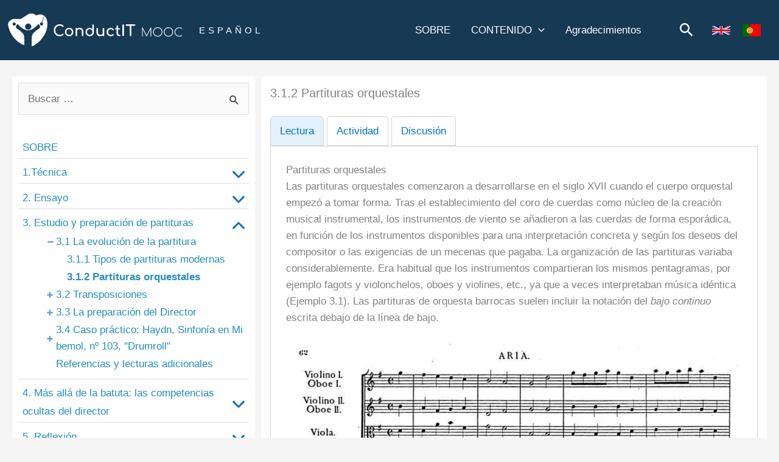

--- FILE ---
content_type: text/css
request_url: https://es-mooc.conductit.eu/wp-content/themes/astra-nettop/style.css?ver=1.0.0
body_size: 1074
content:
/**
Theme Name: Astra-NettOp
Author: Nettop
Author URI: https://www.uis.no/om-uis/organisasjonen/administrasjon/nettop-avdeling-for-utvikling-av-digitale-laeremidler/
Description: Astra child theme customised @ NettOp
Version: 2.0.0
License: GNU General Public License v2 or later
License URI: http://www.gnu.org/licenses/gpl-2.0.html
Text Domain: astra-nettop
Template: astra
*/




.fullHeight {
	margin-top: 49vh;
	text-align: center;
	height: 100vh;
}


.site-title a {
	
	font-family: "Nunito Sans", Arial, Helvetica, sans-serif;
	font-size: 15px;
    font-weight: 300;
    letter-spacing: 5px;
    text-transform: uppercase;
	margin: auto;
    height: 100%;
    display: flex;
}

.main-header-bar .ast-container {
	max-width:unset;
	padding: 0;
}

.ast-site-identity {
	padding: 0;
}



.ast-menu-toggle {
	width: 100%;
    text-align: right;
	margin-right: 2rem;
}


.sidebar-main {
	background: #fff;
	padding: 10px;
}

.nettop_compendium_title {
	margin-top:1rem;
	margin-bottom:1rem;
}

/* next/back buttons */
.nettop_navigation_buttons {
	/* margin:1rem; */
	height:20px;
	margin-bottom: 3.7rem;
	margin-top: 2rem;
}
/* END next/back buttons */

/* rollover color for top menu items */
/*
#primary-menu li:hover {
	background-color: #c23e00;
}*/
/* END rollover color for top menu items */

/* tabbed content titles */
.wp-block-ub-tabbed-content-tab-title {
	color: #0274be;
}
/* END tabbed content titles */


.ast-title-bar-wrap {
	background-color: unset;
	background-size: contain;
}

.nettop_header_image {
	width:100%;
	margin-top: 1rem;
}

.maxwidth {
	max-width: 1240px;
	margin: auto;
}


/* fixes for small screens */
/* !see the breakpoint set in functions.php! */
@media only screen 
and (max-width : 921px) {
/*
.main-navigation ul li a{
	color: #000 !important;
	margin-left: 2rem;
}
#primary-menu li:hover {
	background-color: #fff;
}
*/


}
/* END fixes for small screens */


/* useful grid creation - for example use for logo's - use the gutenburg column block and in the additional CSS classes add 'asGrid' */
/* !can use group or containers (containers=genesis block contriner - so it needs that plugin! */

/* as a grid - but no last line justification */
.asGrid {
	display: grid;
	row-gap: 15px;
	column-gap: 32px;
	grid-template-columns: repeat(auto-fit, 210px);
	justify-content: center;
}
.asGrid > .wp-block-column:not(:first-child) {
	margin-left: 0 !important;
}
.asGrid > .wp-block-column {
	text-align: center;
}
/* END as a grid - but no last line justification */

/* put items in a container and they will appear as if in a grid - last line JUSTIFIED */

/* this for gutenburg group */
.nettopGridContainer > .wp-block-group__inner-container {
	display: flex;
	flex-wrap: wrap;
	justify-content: center;
}

.nettopGridContainer > .wp-block-group__inner-container > .asGridChild {
	flex: var(--asGridChild,  0 0 calc(210px - 20px));
	padding: 20px;
	margin: 10px;
	text-align: center;	
}
/* END this for gutenburg group */


/* this for genesis container (needs genesis plugin) */
:root {
	/* define item width here! */
	--nettopGridElementWidth: 0 0 calc(210px - 20px);
	/* END define item width here! */
}

.nettopGridContainer > .gb-container-inside > .gb-container-content {
	display: flex;
	flex-wrap: wrap;
	justify-content: center;
}
.nettopGridContainer > .gb-container-inside > .gb-container-content > .nettopGridContainterChild {
	flex: var(--nettopGridElementWidth);
	padding: 20px;
	margin: 10px;
	text-align: center;	
}
/* END this for genesis container (needs genesis plugin) */

/* END - put items in a container and they will appear as if in a grid - last line JUSTIFIED */


/* END useful grid creation - for example use for logo's - use the gutenburg column block and in the additional CSS classes add 'asGrid' */

/* put items in a contrainer and they will appear as if in a grid (no justify on last line) */
.nettopGridContainterV2 > .gb-container-inside > .gb-container-content {
	display: grid;
	row-gap: 15px;
	column-gap: 32px;
	grid-template-columns: repeat(auto-fit, 210px);
	justify-content: center;
}
.nettopGridContainterV2 > .gb-container-inside > .gb-container-content > .nettopGridContainterChild:not(:first-child) {
	margin-left: 0 !important;
}
.nettopGridContainterV2 > .gb-container-inside > .gb-container-content > .nettopGridContainterChild {
	text-align: center;
}
/* END useful grid creation - for example use for logo's - use the gutenburg column block and in the additional CSS classes add 'asGrid' */


--- FILE ---
content_type: image/svg+xml
request_url: https://es-mooc.conductit.eu/wp-content/uploads/sites/43/2021/11/ConductITMooc_logo_hvit.svg
body_size: 3552
content:
<?xml version="1.0" encoding="utf-8"?>
<!-- Generator: Adobe Illustrator 24.1.3, SVG Export Plug-In . SVG Version: 6.00 Build 0)  -->
<svg version="1.1" id="Layer_1" xmlns="http://www.w3.org/2000/svg" xmlns:xlink="http://www.w3.org/1999/xlink" x="0px" y="0px"
	 viewBox="0 0 312.36 68" style="enable-background:new 0 0 312.36 68;" xml:space="preserve">
<style type="text/css">
	.st0{fill:#FFFFFF;}
</style>
<path class="st0" d="M69.25,15.13c-1.94-5.91-8.15-9.34-14.11-7.54c0,0-1.59,0.48-3.96,1.2c-3.7-3.75-9.69-4.52-14.26-1.52
	c-2.54,1.66-7.43,4.87-11.94,7.83c-5.4-0.17-9.89-0.3-9.89-0.3C8.87,14.61,2.33,19.64,3.44,25.76c2.67,14.79,13.54,29.8,27.66,34.45
	c0.14-2.21,0.07-13.65-0.27-15.63c-0.36-2.1-1.42-3.85-2.79-5.42c-2.62-2.99-5.84-5.27-9.05-7.56c-0.38-0.27-0.78-0.53-1.15-0.81
	c-1.02-0.77-1.35-1.96-0.87-3.14c0.38-0.92,0.78-1.83,1.2-2.72c0.55-1.17,1.37-1.28,2.3-0.37c1.38,1.35,2.72,2.75,4.18,4.02
	c2.43,2.11,5.1,3.83,8.12,5c3.54,1.37,6.98,1.19,10.42-0.32c2.93-1.28,5.52-3.07,7.86-5.23c1.18-1.09,2.29-2.26,3.42-3.41
	c0.98-1,1.79-0.87,2.37,0.41c0.36,0.79,0.7,1.58,1.05,2.38c0.63,1.45,0.26,2.61-0.99,3.55c-2.6,1.95-5.21,3.89-7.73,5.95
	c-1.9,1.55-3.53,3.41-4.44,5.73c-0.44,1.11-0.69,2.32-0.81,3.51c-0.12,1.24-0.11,11.71-0.08,15.86c1.03-0.09,2.04-0.37,3.02-0.91
	C62.62,52.4,74.94,32.44,69.25,15.13z M13.84,26.39c-1.49,0-2.72-1.25-2.7-2.73c0.03-1.48,1.25-2.69,2.7-2.69
	c1.51,0,2.71,1.21,2.71,2.72C16.55,25.2,15.35,26.39,13.84,26.39z M37.88,33.52c-2.9,0.03-5.39-2.4-5.41-5.29
	c-0.02-2.92,2.4-5.39,5.29-5.41c2.95-0.02,5.38,2.39,5.4,5.35C43.17,31.04,40.76,33.49,37.88,33.52z M60.65,26.29
	c-1.49,0-2.72-1.25-2.7-2.73c0.03-1.48,1.25-2.69,2.7-2.69c0.07,0,0.13,0.01,0.19,0.02c0.11-0.29,0.27-0.53,0.44-0.68l0.82,0.19
	c0.1,0.23,0.11,0.57,0.06,0.93c0.72,0.49,1.19,1.31,1.19,2.26C63.36,25.1,62.17,26.29,60.65,26.29z M62.32,20.05l-0.97-0.17
	l3.04-10.07c0.04-0.11,0.16-0.47,0.45-0.38C65.13,9.52,65,9.94,65,9.94L62.32,20.05z"/>
<g>
	<path class="st0" d="M86.49,43.48c-1.53-0.92-2.74-2.17-3.63-3.77c-0.88-1.59-1.33-3.35-1.33-5.28c0-1.91,0.44-3.65,1.33-5.24
		c0.88-1.59,2.09-2.84,3.63-3.77c1.53-0.93,3.23-1.39,5.08-1.39c1.32,0,2.46,0.17,3.42,0.52s1.94,0.92,2.92,1.72
		c0.21,0.16,0.35,0.32,0.42,0.48c0.07,0.17,0.1,0.36,0.1,0.58c0,0.35-0.13,0.63-0.38,0.86c-0.25,0.23-0.54,0.34-0.87,0.34
		s-0.63-0.11-0.91-0.34c-0.71-0.61-1.4-1.04-2.08-1.31c-0.68-0.27-1.55-0.4-2.63-0.4c-1.35,0-2.6,0.36-3.73,1.07
		c-1.14,0.71-2.04,1.68-2.7,2.9c-0.67,1.22-1,2.55-1,3.99c0,1.46,0.33,2.79,1,4s1.57,2.18,2.7,2.89s2.38,1.07,3.73,1.07
		c1.66,0,3.26-0.57,4.78-1.72c0.29-0.21,0.58-0.31,0.86-0.31c0.33,0,0.6,0.12,0.82,0.35s0.32,0.54,0.32,0.92
		c0,0.36-0.14,0.68-0.42,0.96c-1.87,1.51-4,2.26-6.37,2.26C89.72,44.86,88.02,44.4,86.49,43.48z"/>
	<path class="st0" d="M104.1,43.78c-1.09-0.62-1.94-1.47-2.55-2.56s-0.91-2.33-0.91-3.72c0-1.4,0.3-2.65,0.91-3.74
		c0.61-1.09,1.46-1.95,2.55-2.56c1.09-0.62,2.33-0.92,3.72-0.92c1.37,0,2.6,0.31,3.68,0.92s1.93,1.47,2.55,2.56
		c0.61,1.09,0.92,2.34,0.92,3.74c0,1.39-0.3,2.63-0.91,3.72s-1.45,1.95-2.53,2.56c-1.08,0.62-2.32,0.92-3.71,0.92
		C106.43,44.7,105.2,44.4,104.1,43.78z M110.2,41.74c0.7-0.42,1.25-0.99,1.64-1.73c0.39-0.74,0.58-1.57,0.58-2.51
		s-0.2-1.78-0.58-2.52c-0.39-0.75-0.94-1.33-1.64-1.74c-0.7-0.41-1.5-0.62-2.38-0.62s-1.68,0.21-2.38,0.62
		c-0.7,0.42-1.25,1-1.65,1.74c-0.4,0.75-0.6,1.59-0.6,2.52s0.2,1.77,0.6,2.51s0.95,1.31,1.65,1.73c0.7,0.42,1.49,0.62,2.38,0.62
		S109.5,42.16,110.2,41.74z"/>
	<path class="st0" d="M129.22,31.03c0.95,0.52,1.7,1.28,2.24,2.27c0.54,1,0.81,2.2,0.81,3.6v6.4c0,0.38-0.13,0.7-0.38,0.95
		s-0.57,0.38-0.95,0.38c-0.38,0-0.7-0.13-0.95-0.38s-0.38-0.57-0.38-0.95v-6.4c0-1.4-0.38-2.47-1.13-3.19s-1.75-1.08-3-1.08
		c-0.73,0-1.39,0.15-1.99,0.44s-1.07,0.69-1.4,1.2s-0.51,1.07-0.51,1.69v7.33c0,0.38-0.12,0.7-0.36,0.95s-0.56,0.38-0.96,0.38
		c-0.38,0-0.7-0.13-0.95-0.38s-0.38-0.57-0.38-0.95V31.7c0-0.4,0.13-0.72,0.38-0.96s0.57-0.36,0.95-0.36c0.4,0,0.72,0.12,0.96,0.36
		s0.36,0.56,0.36,0.96v0.29c0.55-0.55,1.21-0.98,1.98-1.29s1.58-0.46,2.44-0.46C127.19,30.25,128.27,30.51,129.22,31.03z"/>
	<path class="st0" d="M149.89,24.66c0.24,0.24,0.36,0.56,0.36,0.96v11.86c0,1.35-0.32,2.58-0.95,3.68s-1.49,1.97-2.57,2.6
		c-1.08,0.63-2.29,0.95-3.63,0.95c-1.33,0-2.55-0.32-3.65-0.95c-1.1-0.63-1.96-1.5-2.59-2.6s-0.94-2.33-0.94-3.68
		s0.29-2.58,0.87-3.68s1.38-1.96,2.39-2.59s2.15-0.94,3.39-0.94c1,0,1.94,0.21,2.81,0.62c0.87,0.42,1.6,1,2.21,1.74v-7.02
		c0-0.4,0.13-0.72,0.38-0.96s0.57-0.36,0.95-0.36C149.33,24.29,149.65,24.42,149.89,24.66z M145.46,41.73
		c0.7-0.42,1.25-1.01,1.65-1.75c0.4-0.75,0.6-1.58,0.6-2.5c0-0.92-0.2-1.75-0.6-2.48c-0.4-0.74-0.95-1.32-1.65-1.74
		c-0.7-0.42-1.49-0.64-2.35-0.64c-0.87,0-1.65,0.21-2.35,0.64c-0.7,0.43-1.26,1.01-1.66,1.74s-0.61,1.56-0.61,2.48
		c0,0.92,0.2,1.75,0.61,2.5s0.96,1.33,1.66,1.75s1.49,0.64,2.35,0.64C143.97,42.36,144.75,42.15,145.46,41.73z"/>
	<path class="st0" d="M167.62,30.72c0.24,0.24,0.36,0.56,0.36,0.96v11.6c0,0.38-0.12,0.7-0.36,0.95s-0.56,0.38-0.96,0.38
		c-0.38,0-0.7-0.13-0.95-0.38s-0.38-0.57-0.38-0.95v-0.29c-0.56,0.55-1.21,0.98-1.98,1.29c-0.76,0.3-1.58,0.46-2.44,0.46
		c-1.2,0-2.27-0.26-3.22-0.78s-1.7-1.28-2.24-2.27s-0.81-2.2-0.81-3.6v-6.4c0-0.38,0.13-0.7,0.38-0.95s0.57-0.38,0.95-0.38
		s0.7,0.13,0.95,0.38s0.38,0.57,0.38,0.95v6.4c0,1.4,0.38,2.47,1.13,3.19s1.75,1.08,3,1.08c0.73,0,1.39-0.15,1.99-0.44
		c0.6-0.29,1.07-0.69,1.4-1.2c0.34-0.5,0.51-1.07,0.51-1.69V31.7c0-0.4,0.13-0.72,0.38-0.96s0.57-0.36,0.95-0.36
		C167.06,30.35,167.38,30.47,167.62,30.72z"/>
	<path class="st0" d="M175.42,43.77c-1.09-0.62-1.95-1.49-2.56-2.59c-0.62-1.1-0.92-2.33-0.92-3.68c0-1.39,0.3-2.63,0.9-3.73
		c0.6-1.1,1.43-1.96,2.51-2.57c1.07-0.62,2.29-0.92,3.64-0.92c2.04,0,3.74,0.78,5.1,2.34c0.17,0.19,0.26,0.42,0.26,0.68
		c0,0.38-0.19,0.7-0.57,0.96c-0.17,0.12-0.37,0.18-0.6,0.18c-0.4,0-0.74-0.16-1.01-0.47c-0.43-0.47-0.91-0.81-1.42-1.03
		s-1.1-0.32-1.75-0.32c-1.33,0-2.42,0.45-3.25,1.34s-1.25,2.08-1.25,3.55c0,0.94,0.19,1.77,0.58,2.51c0.39,0.74,0.94,1.31,1.64,1.73
		s1.5,0.62,2.41,0.62c1.18,0,2.13-0.3,2.86-0.91c0.33-0.24,0.65-0.36,0.96-0.36c0.24,0,0.47,0.08,0.68,0.23
		c0.33,0.28,0.49,0.59,0.49,0.94c0,0.26-0.1,0.49-0.31,0.7c-1.25,1.16-2.81,1.74-4.68,1.74C177.74,44.7,176.51,44.39,175.42,43.77z"
		/>
	<path class="st0" d="M195.14,42.36c0.22,0.24,0.33,0.55,0.33,0.94s-0.14,0.69-0.43,0.94s-0.65,0.36-1.1,0.36h-0.47
		c-0.85,0-1.63-0.22-2.33-0.66s-1.25-1.04-1.65-1.81c-0.4-0.76-0.6-1.62-0.6-2.57v-6.42h-1.2c-0.36,0-0.66-0.1-0.88-0.31
		c-0.23-0.21-0.34-0.47-0.34-0.78c0-0.35,0.11-0.62,0.34-0.83s0.52-0.31,0.88-0.31h1.2v-3.74c0-0.38,0.12-0.69,0.36-0.94
		s0.55-0.36,0.94-0.36s0.69,0.12,0.94,0.36s0.36,0.55,0.36,0.94v3.74h2.21c0.36,0,0.66,0.1,0.88,0.31s0.34,0.49,0.34,0.83
		c0,0.31-0.11,0.57-0.34,0.78s-0.52,0.31-0.88,0.31h-2.21v6.42c0,0.69,0.19,1.27,0.57,1.74s0.85,0.7,1.4,0.7h0.88
		C194.66,42,194.93,42.12,195.14,42.36z"/>
	<path class="st0" d="M199.37,44.21c-0.26-0.26-0.39-0.58-0.39-0.96v-17.6c0-0.4,0.13-0.72,0.39-0.98c0.26-0.25,0.58-0.38,0.96-0.38
		c0.4,0,0.72,0.13,0.97,0.38s0.38,0.58,0.38,0.98v17.6c0,0.38-0.13,0.7-0.38,0.96s-0.58,0.39-0.97,0.39
		C199.95,44.6,199.63,44.47,199.37,44.21z"/>
	<path class="st0" d="M220.73,24.65c0.23,0.23,0.35,0.53,0.35,0.9c0,0.36-0.12,0.66-0.35,0.9c-0.23,0.23-0.53,0.35-0.9,0.35h-5.59
		v16.46c0,0.38-0.13,0.7-0.39,0.96s-0.58,0.39-0.96,0.39s-0.7-0.13-0.96-0.39c-0.26-0.26-0.39-0.58-0.39-0.96V26.79h-5.62
		c-0.36,0-0.66-0.12-0.9-0.35c-0.23-0.23-0.35-0.53-0.35-0.9c0-0.36,0.12-0.66,0.35-0.9c0.23-0.23,0.53-0.35,0.9-0.35h13.91
		C220.19,24.29,220.49,24.41,220.73,24.65z"/>
</g>
<g>
	<path class="st0" d="M248.06,29.73c0.11,0.11,0.16,0.26,0.16,0.43v14.42c0,0.17-0.05,0.32-0.16,0.43s-0.25,0.17-0.42,0.17
		c-0.17,0-0.32-0.06-0.44-0.17c-0.12-0.11-0.18-0.26-0.18-0.43V32.32l-6.08,12.38c-0.09,0.19-0.27,0.28-0.52,0.28
		c-0.24,0-0.43-0.13-0.56-0.38l-6.06-12.1v12.08c0,0.17-0.06,0.32-0.17,0.43s-0.26,0.17-0.43,0.17c-0.17,0-0.32-0.06-0.43-0.17
		s-0.17-0.26-0.17-0.43V30.16c0-0.17,0.06-0.32,0.17-0.43c0.11-0.11,0.26-0.17,0.43-0.17c0.27,0,0.45,0.1,0.54,0.3l6.72,13.28
		l6.64-13.28c0.12-0.2,0.3-0.3,0.54-0.3C247.82,29.56,247.96,29.62,248.06,29.73z"/>
	<path class="st0" d="M255.35,44.33c-1.22-0.7-2.18-1.66-2.88-2.88c-0.7-1.22-1.05-2.58-1.05-4.09c0-1.49,0.35-2.85,1.05-4.07
		c0.7-1.22,1.66-2.18,2.88-2.88s2.58-1.05,4.09-1.05c1.49,0,2.85,0.35,4.07,1.05s2.18,1.66,2.88,2.88c0.7,1.22,1.05,2.58,1.05,4.07
		c0,1.51-0.35,2.87-1.05,4.09c-0.7,1.22-1.66,2.18-2.88,2.88c-1.22,0.7-2.58,1.05-4.07,1.05C257.94,45.38,256.57,45.03,255.35,44.33
		z M262.9,43.29c1.04-0.59,1.86-1.41,2.45-2.45c0.59-1.04,0.89-2.2,0.89-3.48c0-1.27-0.3-2.42-0.89-3.46
		c-0.59-1.04-1.41-1.86-2.45-2.45s-2.19-0.89-3.46-0.89c-1.28,0-2.44,0.3-3.48,0.89s-1.86,1.41-2.45,2.45
		c-0.59,1.04-0.89,2.19-0.89,3.46c0,1.28,0.3,2.44,0.89,3.48c0.59,1.04,1.41,1.86,2.45,2.45c1.04,0.59,2.2,0.89,3.48,0.89
		C260.71,44.18,261.86,43.88,262.9,43.29z"/>
	<path class="st0" d="M273.77,44.33c-1.22-0.7-2.18-1.66-2.88-2.88c-0.7-1.22-1.05-2.58-1.05-4.09c0-1.49,0.35-2.85,1.05-4.07
		c0.7-1.22,1.66-2.18,2.88-2.88s2.58-1.05,4.09-1.05c1.49,0,2.85,0.35,4.07,1.05s2.18,1.66,2.88,2.88c0.7,1.22,1.05,2.58,1.05,4.07
		c0,1.51-0.35,2.87-1.05,4.09c-0.7,1.22-1.66,2.18-2.88,2.88c-1.22,0.7-2.58,1.05-4.07,1.05C276.36,45.38,274.99,45.03,273.77,44.33
		z M281.32,43.29c1.04-0.59,1.86-1.41,2.45-2.45c0.59-1.04,0.89-2.2,0.89-3.48c0-1.27-0.3-2.42-0.89-3.46
		c-0.59-1.04-1.41-1.86-2.45-2.45s-2.19-0.89-3.46-0.89c-1.28,0-2.44,0.3-3.48,0.89s-1.86,1.41-2.45,2.45
		c-0.59,1.04-0.89,2.19-0.89,3.46c0,1.28,0.3,2.44,0.89,3.48c0.59,1.04,1.41,1.86,2.45,2.45c1.04,0.59,2.2,0.89,3.48,0.89
		C279.13,44.18,280.28,43.88,281.32,43.29z"/>
	<path class="st0" d="M292.18,44.29c-1.2-0.73-2.15-1.71-2.86-2.94s-1.06-2.56-1.06-3.99s0.35-2.75,1.05-3.98s1.65-2.2,2.84-2.93
		c1.19-0.73,2.5-1.09,3.93-1.09c1.87,0,3.51,0.59,4.94,1.78c0.12,0.09,0.18,0.23,0.18,0.4c0,0.16-0.05,0.3-0.16,0.43
		c-0.11,0.13-0.25,0.19-0.44,0.19c-0.15,0-0.31-0.08-0.5-0.24c-1.01-0.91-2.35-1.36-4.02-1.36c-1.17,0-2.27,0.31-3.29,0.94
		c-1.02,0.63-1.83,1.46-2.43,2.51c-0.6,1.05-0.9,2.16-0.9,3.35c0,1.23,0.3,2.36,0.89,3.41c0.59,1.05,1.4,1.88,2.42,2.49
		c1.02,0.61,2.12,0.92,3.31,0.92c1.57,0,2.95-0.49,4.14-1.46c0.09-0.07,0.19-0.1,0.3-0.1c0.16,0,0.3,0.06,0.43,0.18
		s0.19,0.27,0.19,0.44c0,0.17-0.05,0.31-0.14,0.42c-1.15,1.15-2.79,1.72-4.92,1.72C294.68,45.38,293.38,45.02,292.18,44.29z"/>
</g>
</svg>


--- FILE ---
content_type: image/svg+xml
request_url: https://es-mooc.conductit.eu/wp-content/uploads/sites/43/2021/11/ConductITMooc_logo_hvit_MOBILE.svg
body_size: 545
content:
<?xml version="1.0" encoding="utf-8"?>
<!-- Generator: Adobe Illustrator 24.1.3, SVG Export Plug-In . SVG Version: 6.00 Build 0)  -->
<svg version="1.1" id="Layer_1" xmlns="http://www.w3.org/2000/svg" xmlns:xlink="http://www.w3.org/1999/xlink" x="0px" y="0px"
	 viewBox="0 0 70.7 68" style="enable-background:new 0 0 70.7 68;" xml:space="preserve">
<style type="text/css">
	.st0{fill:#FFFFFF;}
</style>
<path class="st0" d="M68.3,15.1c-1.9-5.9-8.2-9.3-14.1-7.5c0,0-1.6,0.5-4,1.2C46.5,5,40.5,4.3,35.9,7.3c-2.5,1.7-7.4,4.9-11.9,7.8
	c-5.4-0.2-9.9-0.3-9.9-0.3c-6.2-0.2-12.8,4.8-11.6,11C5.1,40.6,16,55.6,30.1,60.2c0.1-2.2,0.1-13.7-0.3-15.6
	c-0.4-2.1-1.4-3.8-2.8-5.4c-2.6-3-5.8-5.3-9-7.6c-0.4-0.3-0.8-0.5-1.1-0.8c-1-0.8-1.4-2-0.9-3.1c0.4-0.9,0.8-1.8,1.2-2.7
	c0.5-1.2,1.4-1.3,2.3-0.4c1.4,1.4,2.7,2.8,4.2,4c2.4,2.1,5.1,3.8,8.1,5c3.5,1.4,7,1.2,10.4-0.3c2.9-1.3,5.5-3.1,7.9-5.2
	c1.2-1.1,2.3-2.3,3.4-3.4c1-1,1.8-0.9,2.4,0.4c0.4,0.8,0.7,1.6,1,2.4c0.6,1.5,0.3,2.6-1,3.5c-2.6,2-5.2,3.9-7.7,6
	c-1.9,1.5-3.5,3.4-4.4,5.7c-0.4,1.1-0.7,2.3-0.8,3.5c-0.1,1.2-0.1,11.7-0.1,15.9c1-0.1,2-0.4,3-0.9C61.6,52.4,73.9,32.4,68.3,15.1z
	 M12.8,26.4c-1.5,0-2.7-1.3-2.7-2.7c0-1.5,1.3-2.7,2.7-2.7c1.5,0,2.7,1.2,2.7,2.7C15.5,25.2,14.4,26.4,12.8,26.4z M36.9,33.5
	c-2.9,0-5.4-2.4-5.4-5.3c0-2.9,2.4-5.4,5.3-5.4c3,0,5.4,2.4,5.4,5.4C42.2,31,39.8,33.5,36.9,33.5z M59.7,26.3
	c-1.5,0-2.7-1.3-2.7-2.7c0-1.5,1.3-2.7,2.7-2.7c0.1,0,0.1,0,0.2,0c0.1-0.3,0.3-0.5,0.4-0.7l0.8,0.2c0.1,0.2,0.1,0.6,0.1,0.9
	c0.7,0.5,1.2,1.3,1.2,2.3C62.4,25.1,61.2,26.3,59.7,26.3z M61.3,20.1l-1-0.2l3-10.1c0-0.1,0.2-0.5,0.4-0.4C64.1,9.5,64,9.9,64,9.9
	L61.3,20.1z"/>
</svg>


--- FILE ---
content_type: image/svg+xml
request_url: https://es-mooc.conductit.eu/wp-content/plugins/NettOp-plugin/imgs/icons/Plus_font_awesome.svg
body_size: 485
content:
<?xml version="1.0" encoding="UTF-8" standalone="no"?>
<svg
   xmlns:dc="http://purl.org/dc/elements/1.1/"
   xmlns:cc="http://creativecommons.org/ns#"
   xmlns:rdf="http://www.w3.org/1999/02/22-rdf-syntax-ns#"
   xmlns:svg="http://www.w3.org/2000/svg"
   xmlns="http://www.w3.org/2000/svg"
   xmlns:sodipodi="http://sodipodi.sourceforge.net/DTD/sodipodi-0.dtd"
   xmlns:inkscape="http://www.inkscape.org/namespaces/inkscape"
   viewBox="0 -256 1792 1792"
   id="svg3013"
   version="1.1"
   inkscape:version="0.48.3.1 r9886"
   width="100%"
   height="100%"
   sodipodi:docname="plus_font_awesome.svg">
  <metadata
     id="metadata3023">
    <rdf:RDF>
      <cc:Work
         rdf:about="">
        <dc:format>image/svg+xml</dc:format>
        <dc:type
           rdf:resource="http://purl.org/dc/dcmitype/StillImage" />
      </cc:Work>
    </rdf:RDF>
  </metadata>
  <defs
     id="defs3021" />
  <sodipodi:namedview
     pagecolor="#ffffff"
     bordercolor="#666666"
     borderopacity="1"
     objecttolerance="10"
     gridtolerance="10"
     guidetolerance="10"
     inkscape:pageopacity="0"
     inkscape:pageshadow="2"
     inkscape:window-width="640"
     inkscape:window-height="480"
     id="namedview3019"
     showgrid="false"
     inkscape:zoom="0.13169643"
     inkscape:cx="896"
     inkscape:cy="896"
     inkscape:window-x="0"
     inkscape:window-y="25"
     inkscape:window-maximized="0"
     inkscape:current-layer="svg3013" />
  <g
     transform="matrix(1,0,0,-1,205.01695,1368.9492)"
     id="g3015">
    <path
       d="M 1408,800 V 608 q 0,-40 -28,-68 -28,-28 -68,-28 H 896 V 96 Q 896,56 868,28 840,0 800,0 H 608 Q 568,0 540,28 512,56 512,96 V 512 H 96 Q 56,512 28,540 0,568 0,608 v 192 q 0,40 28,68 28,28 68,28 h 416 v 416 q 0,40 28,68 28,28 68,28 h 192 q 40,0 68,-28 28,-28 28,-68 V 896 h 416 q 40,0 68,-28 28,-28 28,-68 z"
       id="path3017"
       inkscape:connector-curvature="0"
       style="fill:#0170B9" />
  </g>
</svg>


--- FILE ---
content_type: image/svg+xml
request_url: https://es-mooc.conductit.eu/wp-content/themes/astra-nettop/imgs/Blue_navi_button_PREVIOUS-01.svg
body_size: 38
content:
<?xml version="1.0" encoding="utf-8"?>
<!-- Generator: Adobe Illustrator 23.0.2, SVG Export Plug-In . SVG Version: 6.00 Build 0)  -->
<svg version="1.1" id="Layer_1" xmlns="http://www.w3.org/2000/svg" xmlns:xlink="http://www.w3.org/1999/xlink" x="0px" y="0px"
	 viewBox="0 0 50 50" style="enable-background:new 0 0 50 50;" xml:space="preserve">
<style type="text/css">
	.st0{fill:#1A80B6;}
	.st1{fill:none;stroke:#FFFFFF;stroke-width:3;stroke-linecap:round;stroke-linejoin:round;stroke-miterlimit:10;}
</style>
<circle class="st0" cx="25" cy="25" r="25"/>
<polyline class="st1" points="30.5,35 15.2,25 30.5,15 "/>
</svg>


--- FILE ---
content_type: image/svg+xml
request_url: https://es-mooc.conductit.eu/wp-content/uploads/sites/43/2021/11/UiStavanger_centeredHVIT-01.svg
body_size: 2572
content:
<?xml version="1.0" encoding="utf-8"?>
<!-- Generator: Adobe Illustrator 24.1.3, SVG Export Plug-In . SVG Version: 6.00 Build 0)  -->
<svg version="1.1" id="layer" xmlns="http://www.w3.org/2000/svg" xmlns:xlink="http://www.w3.org/1999/xlink" x="0px" y="0px"
	 viewBox="0 0 1500 524" style="enable-background:new 0 0 1500 524;" xml:space="preserve">
<style type="text/css">
	.st0{fill:#FFFFFF;}
</style>
<g>
	<path class="st0" d="M362.48,501.07c1.82-4.55,14.57-38.25,18.21-86.52c0,0,0-8.2,0-14.57c-0.91-9.11-0.91-22.77-8.2-38.25
		c-10.02-23.68-29.14-42.81-65.57-72.86l-29.14-23.68c-67.4-55.56-82.88-94.72-82.88-138.43C195.81,58.45,246.81,12,327.87,12
		c24.59,0,43.72,2.73,59.2,6.38c11.84,2.73,17.3,3.64,22.77,3.64c5.46,0,6.38,0.91,6.38,4.55c0,2.73-2.73,23.68-2.73,67.4
		c0,10.02-0.91,14.57-4.55,14.57s-4.55-3.64-5.46-8.2c-0.91-7.29-4.55-24.59-8.2-31.88s-20.95-33.7-80.15-33.7
		c-43.72,0-78.32,27.32-78.32,73.77c0,36.43,16.39,59.2,78.32,107.47l18.21,13.66c75.59,59.2,92.9,99.27,92.9,150.27
		C426.23,406.35,407.1,470.11,362.48,501.07C363.39,501.07,362.48,501.07,362.48,501.07"/>
	<path class="st0" d="M225.87,494.7L225.87,494.7c-9.11,11.84-36.43,17.3-52.82,17.3c-13.66,0-38.25-0.91-57.38-17.3
		c-12.75-11.84-22.77-30.97-22.77-68.31v-37.34c0-39.16,0-46.45-0.91-54.64c-0.91-9.11-2.73-12.75-10.93-14.57
		c-1.82-0.91-6.38-0.91-10.02-0.91c-2.73,0-4.55-0.91-4.55-2.73s1.82-2.73,5.46-2.73c13.66,0,30.05,0.91,37.34,0.91
		c6.38,0,22.77-0.91,31.88-0.91c3.64,0,5.46,0.91,5.46,2.73s-1.82,2.73-4.55,2.73s-4.55,0-7.29,0.91
		c-7.29,0.91-9.11,5.46-9.11,14.57c-0.91,8.2-0.91,15.48-0.91,54.64v36.43c0,37.34,7.29,52.82,20.04,62.84
		c10.93,9.11,20.04,10.93,28.23,12.75C190.35,504.71,214.94,503.8,225.87,494.7L225.87,494.7"/>
	<path class="st0" d="M221.31,376.3c0-32.79,0-38.25,0-45.54c0-7.29-2.73-10.93-7.29-11.84c-2.73-0.91-5.46-0.91-7.29-0.91
		s-3.64,0-3.64-1.82c0-0.91,1.82-1.82,5.46-1.82c8.2,0,21.86,0.91,27.32,0.91c5.46,0,18.21-0.91,26.41-0.91c2.73,0,4.55,0,4.55,1.82
		s-0.91,1.82-3.64,1.82c-1.82,0-3.64,0-6.38,0.91c-5.46,0.91-7.29,4.55-8.2,11.84c0,6.38,0,12.75,0,45.54v37.34
		c0,20.95,0,26.41,0.91,35.52c0.91,5.46,1.82,10.02,8.2,10.02c2.73,0,7.29,0.91,10.93,0.91c2.73,0,3.64,0.91,3.64,1.82
		c0,1.82-1.82,1.82-3.64,1.82c-13.66,0-27.32-0.91-32.79-0.91c-4.55,0-18.21,0.91-26.41,0.91c-2.73,0-4.55-0.91-4.55-1.82
		c0-0.91,0.91-1.82,3.64-1.82c3.64,0,5.46,0,7.29-0.91c4.55-0.91,5.46-4.55,6.38-10.93c0.91-9.11,0.91-14.57,0.91-35.52V376.3"/>
	<g>
		<path class="st0" d="M612.93,208.72c0,10.02-0.91,20.04-7.29,28.23c-7.29,9.11-17.3,11.84-28.23,11.84
			c-10.02,0-20.95-1.82-28.23-10.02c-7.29-8.2-8.2-19.13-8.2-30.05v-66.48h12.75v66.48c0,6.38,0,14.57,3.64,20.04
			c4.55,6.38,12.75,8.2,20.04,8.2c6.38,0,14.57-1.82,19.13-7.29c4.55-6.38,4.55-13.66,4.55-20.95v-66.48h10.93v66.48H612.93z"/>
		<path class="st0" d="M653.01,184.13L653.01,184.13c4.55-10.02,13.66-16.39,24.59-16.39c9.11,0,17.3,3.64,21.86,11.84
			c3.64,6.38,3.64,17.3,3.64,24.59v42.81h-11.84v-47.36c0-4.55,0-10.02-1.82-14.57c-2.73-4.55-8.2-7.29-13.66-7.29
			c-6.38,0-11.84,2.73-16.39,8.2c-5.46,6.38-6.38,12.75-6.38,20.95v40.07h-11.84v-77.41h10.93v14.57H653.01z"/>
		<path class="st0" d="M730.42,169.56h11.84v77.41h-11.84V169.56z M730.42,143.15h12.75v13.66h-12.75V143.15z"/>
		<polygon class="st0" points="800.55,246.97 787.8,246.97 760.47,170.47 774.13,170.47 795.08,233.31 816.94,170.47 826.96,170.47 
					"/>
		<path class="st0" d="M894.35,200.52c0-12.75-7.29-23.68-20.95-23.68c-12.75,0-20.95,11.84-21.86,23.68H894.35z M907.1,226.03
			c-4.55,14.57-18.21,22.77-32.79,22.77c-23.68,0-35.52-18.21-35.52-40.07c0-20.95,12.75-40.98,35.52-40.98
			c23.68,0,34.61,20.04,33.7,41.89h-56.47c0,6.38,0,11.84,3.64,17.3c3.64,7.29,11.84,11.84,20.04,11.84
			c10.02,0,17.3-5.46,20.95-14.57L907.1,226.03z"/>
		<path class="st0" d="M941.71,169.56v18.21l0,0c3.64-10.93,10.02-20.04,22.77-20.04h4.55v11.84h-2.73
			c-9.11,0-15.48,4.55-20.04,11.84c-3.64,5.46-3.64,10.93-3.64,16.39v39.16h-11.84v-77.41
			C930.78,169.56,941.71,169.56,941.71,169.56z"/>
		<path class="st0" d="M994.54,224.2c1.82,10.93,13.66,14.57,23.68,14.57c8.2,0,19.13-2.73,19.13-12.75c0-8.2-8.2-10.93-15.48-11.84
			l-12.75-1.82c-11.84-2.73-22.77-8.2-22.77-21.86c0-16.39,14.57-22.77,29.14-22.77c13.66,0,26.41,5.46,30.97,19.13l-10.93,1.82
			c-2.73-8.2-10.93-11.84-20.04-11.84c-7.29,0-16.39,2.73-16.39,10.93c0,8.2,7.29,10.02,13.66,10.93l10.93,1.82
			c5.46,0.91,11.84,1.82,16.39,5.46c6.38,4.55,9.11,10.93,9.11,17.3c0,17.3-17.3,23.68-31.88,23.68c-15.48,0-30.05-6.38-33.7-21.86
			L994.54,224.2z"/>
		<path class="st0" d="M1073.77,169.56h11.84v77.41h-11.84V169.56z M1072.86,143.15h12.75v13.66h-12.75V143.15z"/>
		<path class="st0" d="M1150.27,247.88l-11.84,0.91c-17.3,0-21.86-10.02-21.86-25.5v-44.63h-13.66v-9.11h13.66v-19.13l11.84-0.91
			v20.04h17.3v9.11h-17.3v46.45c0,9.11,2.73,13.66,12.75,13.66l9.11-0.91V247.88z"/>
		<path class="st0" d="M1218.58,200.52c0-12.75-7.29-23.68-20.95-23.68c-12.75,0-20.95,11.84-21.86,23.68H1218.58z M1231.33,226.03
			c-4.55,14.57-18.21,22.77-32.79,22.77c-23.68,0-35.52-18.21-35.52-40.07c0-20.95,12.75-40.98,35.52-40.98
			c23.68,0,34.61,20.04,33.7,41.89h-56.47c0,6.38,0,11.84,3.64,17.3c3.64,7.29,11.84,11.84,20.04,11.84
			c10.02,0,17.3-5.46,20.95-14.57L1231.33,226.03z"/>
		<path class="st0" d="M1292.35,247.88l-11.84,0.91c-17.3,0-21.86-10.02-21.86-25.5v-44.63h-13.66v-9.11h13.66v-19.13l11.84-0.91
			v20.04h17.3v9.11h-17.3v46.45c0,9.11,2.73,13.66,12.75,13.66l9.11-0.91V247.88z"/>
		<path class="st0" d="M1360.66,200.52c0-12.75-7.29-23.68-20.95-23.68c-12.75,0-20.95,11.84-21.86,23.68H1360.66z M1372.5,226.03
			c-4.55,14.57-18.21,22.77-32.79,22.77c-23.68,0-35.52-18.21-35.52-40.07c0-20.95,12.75-40.98,35.52-40.98
			c23.68,0,34.61,20.04,33.7,41.89h-56.47c0,6.38,0,11.84,3.64,17.3c3.64,7.29,11.84,11.84,20.04,11.84
			c10.02,0,17.3-5.46,20.95-14.57L1372.5,226.03z"/>
		<path class="st0" d="M1433.52,247.88l-11.84,0.91c-17.3,0-21.86-10.02-21.86-25.5v-44.63h-13.66v-9.11h13.66v-19.13l11.84-0.91
			v20.04h17.3v9.11h-17.3v46.45c0,9.11,2.73,13.66,12.75,13.66l9.11-0.91V247.88z"/>
	</g>
	<path class="st0" d="M549.18,405.44h11.84v-77.41h-11.84V405.44z M548.27,314.37h12.75v-13.66h-12.75V314.37z"/>
	<g>
		<path class="st0" d="M625.68,374.48c4.55,14.57,16.39,20.95,30.97,20.95c6.38,0,13.66-0.91,19.13-5.46
			c3.64-2.73,6.38-8.2,6.38-13.66c0-10.93-9.11-14.57-18.21-17.3l-17.3-4.55c-7.29-1.82-13.66-3.64-19.13-8.2
			c-5.46-4.55-8.2-11.84-8.2-19.13c0-20.04,17.3-29.14,35.52-29.14c17.3,0,31.88,9.11,37.34,25.5l-11.84,3.64
			c-1.82-11.84-14.57-18.21-25.5-18.21c-10.02,0-22.77,5.46-22.77,16.39c0,11.84,9.11,14.57,19.13,16.39l15.48,3.64
			c7.29,1.82,13.66,3.64,19.13,8.2c6.38,5.46,10.02,12.75,10.02,20.95c0,9.11-4.55,18.21-11.84,23.68s-18.21,7.29-27.32,7.29
			c-20.95,0-35.52-9.11-41.89-30.05L625.68,374.48z"/>
		<path class="st0" d="M755.01,406.35l-11.84,0.91c-17.3,0-21.86-10.02-21.86-25.5v-44.63h-13.66v-9.11h13.66V308.9l11.84-0.91
			v20.04h17.3v9.11h-17.3v46.45c0,9.11,2.73,13.66,12.75,13.66l9.11-0.91V406.35z"/>
		<path class="st0" d="M820.58,366.28h-10.02c-11.84,0-30.97,1.82-30.97,17.3c0,10.02,8.2,13.66,16.39,13.66
			c14.57,0,24.59-12.75,24.59-26.41V366.28z M820.58,358.08v-3.64c0-13.66-6.38-19.13-20.04-19.13c-10.02,0-19.13,2.73-20.95,13.66
			l-10.93-1.82c1.82-16.39,19.13-20.95,33.7-20.95c8.2,0,18.21,0.91,23.68,7.29c6.38,7.29,6.38,16.39,6.38,25.5v30.05
			c0,5.46,0,10.93,1.82,16.39H822.4l-0.91-14.57c-5.46,10.93-14.57,16.39-27.32,16.39c-14.57,0-27.32-8.2-27.32-23.68
			c0-9.11,5.46-17.3,14.57-21.86s20.04-4.55,30.05-4.55h9.11V358.08z"/>
		<polygon class="st0" points="885.25,405.44 872.5,405.44 845.17,328.03 857.92,328.03 879.78,390.87 900.73,328.03 911.66,328.03 
					"/>
		<path class="st0" d="M977.23,366.28h-10.02c-11.84,0-30.97,1.82-30.97,17.3c0,10.02,8.2,13.66,16.39,13.66
			c14.57,0,24.59-12.75,24.59-26.41V366.28z M977.23,358.08v-3.64c0-13.66-6.38-19.13-20.04-19.13c-10.02,0-19.13,2.73-20.95,13.66
			l-10.93-1.82c1.82-16.39,19.13-20.95,33.7-20.95c8.2,0,18.21,0.91,23.68,7.29c6.38,7.29,6.38,16.39,6.38,25.5v30.05
			c0,5.46,0,10.93,1.82,16.39h-12.75l-1.82-14.57c-5.46,10.93-14.57,16.39-27.32,16.39c-14.57,0-27.32-8.2-27.32-23.68
			c0-9.11,5.46-17.3,14.57-21.86s20.04-4.55,30.05-4.55h10.93V358.08z"/>
		<path class="st0" d="M1026.41,342.6L1026.41,342.6c4.55-10.02,13.66-16.39,24.59-16.39c9.11,0,17.3,3.64,21.86,11.84
			c3.64,6.38,3.64,17.3,3.64,24.59v42.81h-11.84v-47.36c0-4.55,0-10.02-1.82-14.57c-2.73-4.55-8.2-7.29-13.66-7.29
			c-6.38,0-11.84,2.73-16.39,8.2c-5.46,6.38-6.38,12.75-6.38,20.95v40.07h-11.84v-77.41h10.93v14.57H1026.41z"/>
		<path class="st0" d="M1128.42,369.92c10.02,0,17.3-7.29,17.3-17.3c0-10.02-8.2-17.3-17.3-17.3c-10.02,0-17.3,7.29-17.3,17.3
			C1111.11,363.55,1118.4,369.92,1128.42,369.92 M1130.24,425.48c5.46,0,14.57-0.91,20.04-3.64c4.55-1.82,6.38-4.55,6.38-9.11
			c0-7.29-8.2-9.11-16.39-9.11c-4.55,0-18.21,0-26.41-0.91c-4.55,1.82-8.2,5.46-8.2,10.93
			C1105.65,423.66,1122.04,425.48,1130.24,425.48 M1128.42,326.21c5.46,0,10.93,0.91,15.48,3.64c1.82-10.93,7.29-13.66,18.21-13.66
			h2.73v10.02h-0.91c-7.29,0-12.75,0.91-13.66,9.11c4.55,5.46,7.29,11.84,7.29,19.13c0,7.29-4.55,14.57-10.02,19.13
			c-5.46,4.55-12.75,6.38-20.04,6.38c-3.64,0-7.29-0.91-10.93-0.91s-8.2,3.64-8.2,7.29c0,3.64,2.73,5.46,5.46,6.38
			c5.46,0.91,12.75,0.91,18.21,0.91c6.38,0,16.39,0.91,22.77,2.73c7.29,2.73,11.84,9.11,11.84,17.3c0,20.04-23.68,21.86-38.25,21.86
			c-7.29,0-16.39,0-22.77-2.73c-7.29-2.73-13.66-8.2-13.66-17.3c0-8.2,4.55-12.75,11.84-15.48c-4.55-2.73-7.29-6.38-7.29-11.84
			c0-7.29,4.55-10.93,10.93-13.66c-6.38-5.46-10.02-11.84-10.02-20.04C1099.27,336.23,1112.93,326.21,1128.42,326.21"/>
		<path class="st0" d="M1235.88,358.99c0-12.75-7.29-23.68-20.95-23.68c-12.75,0-20.95,11.84-21.86,23.68H1235.88z M1247.72,384.5
			c-4.55,14.57-18.21,22.77-32.79,22.77c-23.68,0-35.52-18.21-35.52-40.07c0-20.95,12.75-40.98,35.52-40.98
			c23.68,0,34.61,20.04,33.7,41.89h-56.47c0,6.38,0,11.84,3.64,17.3c3.64,7.29,11.84,11.84,20.04,11.84
			c10.02,0,17.3-5.46,20.95-14.57L1247.72,384.5z"/>
		<path class="st0" d="M1283.24,328.03v18.21l0,0c3.64-10.93,10.02-20.04,22.77-20.04h4.55v11.84h-2.73
			c-9.11,0-15.48,4.55-20.04,11.84c-2.73,5.46-3.64,10.93-3.64,16.39v39.16h-11.84v-77.41
			C1272.31,328.03,1283.24,328.03,1283.24,328.03z"/>
	</g>
</g>
</svg>


--- FILE ---
content_type: image/svg+xml
request_url: https://es-mooc.conductit.eu/wp-content/uploads/sites/43/2021/11/RNCM-Logo-WHT-01_centered-01.svg
body_size: 2662
content:
<?xml version="1.0" encoding="utf-8"?>
<!-- Generator: Adobe Illustrator 24.1.3, SVG Export Plug-In . SVG Version: 6.00 Build 0)  -->
<svg version="1.1" id="layer" xmlns="http://www.w3.org/2000/svg" xmlns:xlink="http://www.w3.org/1999/xlink" x="0px" y="0px"
	 viewBox="0 0 1500 524" style="enable-background:new 0 0 1500 524;" xml:space="preserve">
<style type="text/css">
	.st0{fill:#FFFFFF;}
</style>
<path class="st0" d="M826.22,464.71c0,13.79-10.54,24.93-26.71,24.93c-15.87,0-26.51-11.14-26.51-24.93
	c0-13.9,10.65-25.03,26.71-25.03C815.57,439.68,826.22,450.81,826.22,464.71z M815.48,464.71c0-8.98-6.31-15.67-15.77-15.67
	c-9.65,0-15.97,6.8-15.97,15.67c0,8.78,6.31,15.57,15.77,15.57C809.17,480.28,815.48,473.49,815.48,464.71z M357.55,456.53
	c0,20.41-15.18,33.11-36.07,33.11c-20.9,0-36.07-12.7-36.07-33.11c0-19.81,14.88-33.31,36.07-33.31
	C342.69,423.22,357.55,436.72,357.55,456.53z M346.61,456.53c0-13.7-9.16-23.75-25.13-23.75c-15.96,0-25.13,10.05-25.13,23.75
	s9.16,23.55,25.13,23.55C337.45,480.08,346.61,470.23,346.61,456.53z M1197.56,380.76c-1.87,0.78-5.13,1.27-8.18,1.27
	c-4.93,0-8.78-1.78-11.92-4.34c-8.98-7.29-12.41-21.28-19.03-21.28h-5.32v25.13h-10.45v-64.94h19.41c4.93,0,9.36,0.29,13.1,1.29
	c8.47,2.27,15.28,7.78,15.28,18.03c0,11.14-7.98,16.76-18.63,18.54v0.2c4.23,2.36,6.9,11.03,12.12,15.27
	c1.96,1.58,4.14,2.56,6.9,2.56c1.18,0,3.05-0.2,4.53-0.6L1197.56,380.76z M1171.25,346.09c5.03-1.47,8.27-4.63,8.27-9.96
	c0-4.93-3.15-8.09-7.4-9.27c-2.76-0.78-5.72-0.89-9.85-0.89h-9.16v21.1h7.89C1165.23,347.07,1168.59,346.87,1171.25,346.09z
	 M858.69,354.46v0.2c4.23,2.36,6.9,11.03,12.12,15.27c1.96,1.58,4.14,2.56,6.9,2.56c1.18,0,3.05-0.2,4.53-0.6l2.16,8.87
	c-1.87,0.78-5.12,1.27-8.18,1.27c-4.93,0-8.78-1.78-11.92-4.34c-8.98-7.29-12.41-21.28-19.03-21.28h-5.32v25.13h-10.45v-64.94h19.41
	c4.93,0,9.36,0.29,13.1,1.29c8.47,2.27,15.28,7.78,15.28,18.03C877.32,347.07,869.34,352.68,858.69,354.46z M866.38,336.13
	c0-4.93-3.15-8.09-7.4-9.27c-2.76-0.78-5.72-0.89-9.85-0.89h-9.16v21.1h7.89c4.23,0,7.6-0.2,10.25-0.98
	C863.12,344.6,866.38,341.45,866.38,336.13z M766.89,382.54c-20.9,0-36.07-12.7-36.07-33.11c0-19.81,14.88-33.31,36.07-33.31
	c21.19,0,36.07,13.5,36.07,33.31C802.94,369.84,787.77,382.54,766.89,382.54z M792,349.43c0-13.7-9.16-23.75-25.13-23.75
	c-15.96,0-25.13,10.05-25.13,23.75c0,13.7,9.16,23.55,25.13,23.55S792,363.13,792,349.43z M513.25,381.56h-11.54l-9.27-18.43H460.8
	l-8.78,18.43h-11.54l32.13-65.24h7.29L513.25,381.56z M487.73,353.77L476.3,331h-0.2l-10.85,22.77H487.73z M373.86,241.24
	c-19.29-12.29-32.65-34.75-44.44-54.58c-12.6-21.16-23.46-39.45-37.53-39.45H235v101.36h-23V13.76h91.07
	c21.65,0,37.07,1.98,50.02,6.4c28.66,10.28,43.81,30.47,43.81,58.4c0,34.69-26.12,58.68-70.17,64.86
	c7.13,5.94,13.95,17.68,21.64,30.92c10.48,18.08,22.37,38.56,37.76,48.84c6.06,4.04,12.95,6.26,19.38,6.26
	c4.4,0,8.06-0.68,11.05-1.35l2.12-0.48l4.88,19.52l-1.96,0.64c-5.19,1.72-10.56,2.55-16.43,2.55
	C393.29,250.32,383.35,247.44,373.86,241.24z M335.61,122.22c24.37-7.29,37.22-22.62,37.22-44.37c0-16.77-9.31-30.29-25.55-37.07
	c-13.13-5.4-26.93-6.48-44.93-6.48H235v92.36h59.69C313.13,126.65,325.76,125.28,335.61,122.22z M222.45,381.56H212v-64.94h19.41
	c4.93,0,9.36,0.29,13.1,1.29c8.47,2.27,15.28,7.78,15.28,18.03c0,11.14-7.98,16.76-18.63,18.54v0.2c4.23,2.36,6.9,11.03,12.12,15.27
	c1.96,1.58,4.14,2.56,6.9,2.56c1.18,0,3.05-0.2,4.53-0.6l2.16,8.87c-1.87,0.78-5.12,1.27-8.18,1.27c-4.93,0-8.78-1.78-11.92-4.34
	c-8.98-7.29-12.41-21.28-19.03-21.28h-5.32v25.13H222.45z M222.45,347.07h7.89c4.23,0,7.6-0.2,10.25-0.98
	c5.03-1.47,8.29-4.63,8.29-9.96c0-4.93-3.16-8.09-7.4-9.27c-2.76-0.78-5.72-0.89-9.85-0.89h-9.16v21.1H222.45z M283.63,349.43
	c0-19.81,14.88-33.31,36.07-33.31c21.19,0,36.07,13.5,36.07,33.31c0,20.41-15.18,33.11-36.07,33.11
	C298.8,382.54,283.63,369.84,283.63,349.43z M294.57,349.43c0,13.7,9.16,23.55,25.13,23.55c15.97,0,25.13-9.85,25.13-23.55
	c0-13.7-9.16-23.75-25.13-23.75C303.74,325.68,294.57,335.73,294.57,349.43z M403.22,347.47h-0.2l-21.79-30.84h-12.12l28.59,40.31
	v24.64h10.45v-24.66l27.79-40.31h-11.92L403.22,347.47z M535.51,316.61v64.94h45.73v-9.36h-35.28v-55.58H535.51z M704.24,381.56
	v-64.94h-10.45v47h-0.2l-46.81-47h-8.18v64.94h10.45v-47.69h0.2l47.51,47.69H704.24z M932.4,381.56v-55.58h24.14v-9.36H897.8v9.36
	h24.15v55.58H932.4z M1038.58,381.56v-64.94h-10.45v27.3h-39.02v-27.3h-10.45v64.94h10.45v-28.28h39.02v28.28H1038.58z
	 M1079.24,353.28h32.53v-9.36h-32.53v-17.94h35.87v-9.36h-46.32v64.94h46.91v-9.36h-36.47v-18.92H1079.24z M1285.31,381.56v-64.94
	h-10.45v47h-0.2l-46.81-47h-8.18v64.94h10.45v-47.69h0.2l47.51,47.69H1285.31z M244.91,480.08c-17.45,0-26.81-9.36-26.81-23.66
	c0-13.41,10.34-23.65,26.61-23.65c7.78,0,14.48,1.78,20.7,4.53l3.16-8.87c-7.09-3.25-15.18-5.22-24.84-5.22
	c-21.77,0-36.56,14.19-36.56,33.8c0,19.72,13.41,32.62,37.06,32.62c7.49,0,15.87-1.27,24.64-5.03l-3.45-8.87
	C258.8,478.5,251.8,480.08,244.91,480.08z M392.11,423.71h-10.45v64.94h45.73v-9.36h-35.28V423.71z M457.44,423.71h-10.45v64.94
	h45.73v-9.36h-35.28V423.71z M522.79,460.37h32.53v-9.36h-32.53v-17.94h35.87v-9.36h-46.31v64.94h46.91v-9.36h-36.47L522.79,460.37
	L522.79,460.37z M613.22,462.35h21.97v15.18c-5.22,1.67-11.54,2.56-17.34,2.56c-18.34,0-28.19-9.36-28.19-23.66
	c0-13.41,10.34-23.65,28.19-23.65c7.69,0,15.97,1.67,23.66,4.93l3.16-8.87c-9.07-3.74-18.34-5.62-27.7-5.62
	c-23.46,0-38.24,14.19-38.24,33.8c0,19.72,13.79,32.62,38.64,32.62c10.54,0,21.59-2.65,28.28-5.82v-30.84h-32.44V462.35z
	 M683.02,460.37h32.53v-9.36h-32.53v-17.94h35.87v-9.36h-46.31v64.94h46.91v-9.36h-36.47L683.02,460.37L683.02,460.37z
	 M853.03,437.5v3.45h-11.92v8.96h11.92v42.38c0,7.98-4.14,10.34-9.96,10.34c-2.36,0-5.62-0.4-8.96-1.67l-2.65,8.87
	c4.34,1.67,8.47,2.16,12.21,2.16c11.03,0,19.61-5.22,19.61-18.92v-43.16h13.3v-8.96h-13.3v-3.35c0-8.38,4.23-9.96,9.36-9.96
	c2.85,0,6.11,0.4,9.56,1.58l2.36-8.98c-4.53-1.38-8.29-1.96-12.9-1.96C861.31,418.29,853.03,424.02,853.03,437.5z M967.46,458.8
	h-0.2l-29.17-35.08h-8.38v64.94h10.45v-46.62h0.2l26.21,31.53h1.38l26.22-31.53h0.2v46.62h10.45v-64.94h-8.18L967.46,458.8z
	 M1085.2,460.47c0,3.85-0.49,7.29-1.78,10.16c-2.65,6.01-8.58,9.47-19.52,9.47c-11.34,0-17.25-3.74-19.81-10.16
	c-1.09-2.76-1.47-5.91-1.47-9.47v-36.76h-10.45v38.04c0,4.04,0.49,7.78,1.78,11.34c3.74,10.45,13.79,16.56,29.95,16.56
	c15.47,0,25.33-5.52,29.48-15.47c1.47-3.54,2.27-7.78,2.27-12.41v-38.04h-10.45L1085.2,460.47L1085.2,460.47z M1130.57,441.76
	c0-4.53,3.74-8.96,15.08-8.96c7.78,0,15.47,2.47,20.79,5.12l4.04-8.27c-6.11-3.54-15.57-6.4-25.52-6.4
	c-14.68,0-25.33,6.31-25.33,19.12c0,6.21,2.27,10.16,5.91,12.81c11.63,8.47,35.87,2.96,35.87,14.59c0,6.9-7,10.34-17.85,10.34
	c-8.67,0-15.67-2.47-21.19-5.82l-4.73,8.38c6.31,4.14,15.08,7,25.82,7c14.98,0,28.88-6.11,28.88-20.39
	C1172.35,443.32,1130.57,457.8,1130.57,441.76z M1196.66,488.66h10.45v-64.94h-10.45V488.66z M1289.38,475.74
	c-6.6,2.76-13.59,4.34-20.5,4.34c-17.45,0-26.81-9.36-26.81-23.66c0-13.41,10.34-23.65,26.61-23.65c7.78,0,14.48,1.78,20.7,4.53
	l3.16-8.87c-7.09-3.25-15.18-5.22-24.84-5.22c-21.77,0-36.56,14.19-36.56,33.8c0,19.72,13.41,32.62,37.06,32.62
	c7.49,0,15.87-1.27,24.64-5.03L1289.38,475.74z M488.24,50.47l193.98,198.11h15.05V13.76h-22.99v194.96L484.1,14.42l-0.66-0.68
	h-18.2v234.81h23V50.47z M969.43,236.07l-7.58-19.53l-2.09,0.81c-24.14,9.41-48.69,14.18-72.93,14.18
	c-71.46,0-112.43-36.26-112.43-99.49c0-60.44,44.68-99.49,113.82-99.49c25.07,0,48.33,4.86,71.1,14.85l2.13,0.94l7.58-19.59
	l-1.99-0.84C941.62,17.2,915.49,12,887.17,12c-81.83,0-136.81,49.07-136.81,122.12c0,73.85,50.22,117.93,134.35,117.93
	c29.38,0,56.4-4.97,82.63-15.19L969.43,236.07z M1043.23,54.32l105.78,130.52l0.68,0.83h6.32l106.47-131.38v194.29h22.99V13.76
	h-18.34L1153.2,155.14L1039.93,14.59l-0.68-0.83h-19.03v234.81h23V54.32L1043.23,54.32z"/>
</svg>


--- FILE ---
content_type: image/svg+xml
request_url: https://es-mooc.conductit.eu/wp-content/uploads/sites/43/2021/11/logo_universidade_aveiro_centered-02-01.svg
body_size: 3966
content:
<?xml version="1.0" encoding="utf-8"?>
<!-- Generator: Adobe Illustrator 24.1.3, SVG Export Plug-In . SVG Version: 6.00 Build 0)  -->
<svg version="1.1" id="layer" xmlns="http://www.w3.org/2000/svg" xmlns:xlink="http://www.w3.org/1999/xlink" x="0px" y="0px"
	 viewBox="0 0 2100 524" style="enable-background:new 0 0 2100 524;" xml:space="preserve">
<style type="text/css">
	.st0{fill:#FFFFFF;}
</style>
<g id="Page-1">
	<g id="logo">
		<path id="Shape" class="st0" d="M415.12,435.04c-0.14,5.84-4.95,10.49-10.8,10.41h-89.96c-17.32,0.1-33.2,9.7-41.32,25
			c-3.79,6.44-10.71,10.38-18.18,10.34h-7.82c-7.92-0.13-15.17-4.46-19.05-11.36c-8.05-14.8-23.57-23.98-40.41-23.91H90.12
			c-5.84,0.08-10.66-4.57-10.8-10.41V306.69c-0.09-2.78,0.93-5.48,2.85-7.5c1.91-2.02,4.56-3.19,7.34-3.25h98.01
			c17.33,0.09,33.2,9.7,41.32,25c3.79,6.43,10.72,10.36,18.18,10.32h7.82c7.92-0.11,15.18-4.45,19.05-11.36
			c8.05-14.8,23.57-23.98,40.41-23.91h90.44c2.77-0.02,5.44,1.06,7.4,3.02s3.06,4.62,3.05,7.39L415.12,435.04z M426.49,50.91
			c-0.97-0.14-1.95-0.22-2.93-0.23c-5.76-0.01-11.22,2.61-14.82,7.11L358.49,119c-7.75,7.47-18.1,11.63-28.87,11.59
			c-22.73,0-41.46-18-41.46-40.21c0-42.19-32.71-76.01-74.85-79.39c-1.91-0.02-3.75,0.72-5.11,2.07s-2.12,3.18-2.11,5.09v51.41
			v20.82c-0.04,10.74-4.35,21.02-11.99,28.57s-17.98,11.74-28.71,11.64c-10.86,0.04-21.32-4.11-29.21-11.59L85.89,57.8
			c-3.6-4.51-9.05-7.13-14.82-7.11c-0.97,0.01-1.95,0.09-2.91,0.23c-32.43,4.45-56.47,32.36-56.05,65.1v329.07
			c0,36.37,30.12,65.92,67.23,65.92h335.94c37.14,0,67.26-29.55,67.26-65.92V116.03c0.41-32.73-23.62-60.64-56.05-65.1L426.49,50.91
			L426.49,50.91z"/>
		<path id="Shape_1_" class="st0" d="M607.5,343.39h-9.59v23.57h-13.64v8.07h13.64v53.71c-0.16,13.39,4.25,17.66,17.05,17.66
			c2.89,0,5.61-0.3,8.52-0.3v-8.23c-2.73,0.3-5.48,0.46-8.23,0.45c-6.82-0.45-7.75-4.11-7.75-10.34v-52.94h15.91v-8.07H607.5V343.39
			z"/>
		<path id="Shape_2_" class="st0" d="M636.39,295.91h17.05v-78.67H636.1v45.66c0,12.18-4.86,21.46-19.34,21.46
			c-9.41,0-15.07-5-15.07-18.87v-48.25h-17.34v50c0,20.46,8.82,30.89,29.37,30.89c9.23-0.16,17.71-5.12,22.37-13.09L636.39,295.91z"
			/>
		<path id="Shape_3_" class="st0" d="M1620.14,385.4l-0.3-18.41h-8.82v78.51h9.55v-41.84c0-16.27,11.86-29.05,29.23-28.14v-9.59
			C1636.63,364.9,1624.44,372.91,1620.14,385.4"/>
		<path id="Shape_4_" class="st0" d="M669.1,364.69c-11.09,0-21.62,6.39-25,15.91l-0.3-43.66h-9.68v108.62h9.57v-45.94
			c0.3-15.37,9.43-26.93,24.64-26.93s19.93,10.21,19.93,23.73v48.98h9.5v-50.32c0-18.71-6.68-30.28-28.75-30.28"/>
		<rect id="Rectangle-path" x="753.29" y="217.27" class="st0" width="17.34" height="78.67"/>
		<path id="Shape_5_" class="st0" d="M1867.57,249.61c0.45-11.71,8.66-20.84,20.68-20.84s19.18,9.89,19.77,20.84H1867.57z
			 M1888.26,215.06c-23.41,0-38.03,19.18-38.03,41.55c0,24.18,13.84,41.39,38.5,41.39c17.18,0,31.82-9.59,35.59-26.78h-16.46
			c-3.05,8.68-9.09,13.09-19.16,13.09c-14.46,0-21.14-10.96-21.14-23.27h57.8c2.89-23.59-12.34-45.96-37.14-45.96L1888.26,215.06z"
			/>
		<path id="Shape_6_" class="st0" d="M720.26,246.48v49.46h17.34v-54.03c0-17.66-10.82-26.78-27.84-26.78
			c-10.08-0.04-19.41,5.31-24.48,14.02l-0.3-11.86h-16.43v78.67h17.34v-46.35c0-11.57,7.46-20.71,19.02-20.71
			c10.18,0,15.07,5.34,15.37,17.66"/>
		<path id="Shape_7_" class="st0" d="M821.96,439.7c-18.41,0-27.55-16.73-27.55-33.46c0-16.73,9.09-33.48,27.55-33.48
			c18.46,0,27.55,16.73,27.55,33.48C849.5,422.99,840.41,439.7,821.96,439.7 M821.96,364.69c-24.05,0-37.14,19.02-37.14,41.55
			s13.09,41.53,37.14,41.53s37.19-19.02,37.19-41.53c0-22.5-13.07-41.55-37.12-41.55"/>
		<rect id="Rectangle-path_1_" x="1936.01" y="217.27" class="st0" width="17.34" height="78.67"/>
		<path id="Shape_8_" class="st0" d="M879.46,385.4l-0.3-18.41h-8.82v78.51h9.57v-41.84c0-16.27,11.86-29.05,29.23-28.14v-9.59
			c-13.17-1.02-25.36,6.99-29.66,19.48"/>
		<path id="Shape_9_" class="st0" d="M744.38,372.76c15.52,0,24.5,13.64,25,28h-50.85c1.52-14.3,10.18-28,25.87-28 M744.4,364.69
			c-25,0-35.43,20.84-35.43,41.55c0,22.37,10.5,41.53,35.43,41.53c19.77,0,30.14-10.34,34.25-28.14h-9.59
			c-3.05,11.86-10.66,20.09-24.66,20.09c-18.41,0-25.71-16.89-25.87-30.89h60.41c0.75-22.07-9.3-44.12-34.55-44.12"/>
		<path id="Shape_10_" class="st0" d="M1399.39,228.82c11.71,0,19.18,9.89,19.77,20.84h-40.46
			C1379.16,237.93,1387.37,228.82,1399.39,228.82 M1399.85,298.05c17.18,0,31.82-9.59,35.59-26.78h-16.43
			c-3.05,8.68-9.09,13.09-19.16,13.09c-14.46,0-21.14-10.96-21.14-23.27h57.76c2.89-23.59-12.34-45.96-37.14-45.96
			c-23.41,0-38.03,19.18-38.03,41.55c0,24.18,13.84,41.39,38.5,41.39"/>
		<path id="Shape_11_" class="st0" d="M2015.24,215.52c-2.17-0.33-4.36-0.48-6.55-0.45c-10.66,0-20.98,9.09-22.98,17.34l-0.3-15.23
			h-16.27v78.67h17.37V258.5c0-17.37,9.43-26.93,21.3-26.93c2.5,0.11,4.99,0.36,7.46,0.77L2015.24,215.52z"/>
		<path id="Shape_12_" class="st0" d="M1310.86,228.82c13.39,0,21.75,10.34,21.75,27.71c0,13.64-6.55,27.84-22.07,27.84
			c-15.07,0-21.77-13.39-21.77-26.93c0-14.14,5.77-28.59,22.07-28.59 M1308.25,298.07c9.89,0,19.77-3.82,24.34-12.77l0.3,10.64
			h16.43V187.29h-17.41v40.16c-5.64-8.68-16.57-12.34-26.48-12.34c-17.18,0-34.09,12.48-34.09,40.91c0,23.59,12.02,42,36.82,42"/>
		<path id="Shape_13_" class="st0" d="M1745.13,269.46c0,10.93-11.86,14.91-19.48,14.91c-6.09,0-15.91-2.27-15.91-10.05
			c0-9.09,6.82-11.86,14.16-13.09c7.34-1.23,15.91-1.23,21.3-4.7L1745.13,269.46z M1722.6,250.59c-14.61,1.66-30.28,4.86-30.28,24.5
			c0,15.37,12.77,22.98,26.93,22.98c9.3,0,20.46-2.91,27.28-9.59c1.39,7.16,6.39,9.59,13.39,9.59c3.72-0.19,7.4-0.85,10.96-1.98
			v-12.02c-1.41,0.22-2.83,0.32-4.25,0.3c-3.18,0-4.09-1.66-4.09-5.93v-40.48c0-16.57-16.14-22.73-31.5-22.73
			c-17.34,0-34.55,5.93-35.75,26.18h17.34c0.77-8.52,7.61-12.48,17.34-12.48c7,0,16.27,1.68,16.27,10.66
			c0,10.18-11.09,8.82-23.57,11.11L1722.6,250.59z"/>
		<path id="Shape_14_" class="st0" d="M2052.95,284.37c-15.5,0-22.37-14.16-22.37-27.84s6.82-27.71,22.37-27.71
			s22.37,14.14,22.37,27.71C2075.32,270.1,2068.5,284.37,2052.95,284.37 M2052.95,215.13c-25.25,0-39.71,17.34-39.71,41.39
			s14.46,41.55,39.71,41.55s39.71-17.34,39.71-41.55S2078.21,215.13,2052.95,215.13"/>
		<rect id="Rectangle-path_2_" x="753.29" y="187.29" class="st0" width="17.34" height="16.43"/>
		<path id="Shape_15_" class="st0" d="M961.2,258.5c0-17.37,9.43-26.93,21.3-26.93c2.5,0.11,4.99,0.36,7.46,0.77v-16.82
			c-2.17-0.33-4.36-0.48-6.55-0.45c-10.66,0-21,9.09-22.98,17.34l-0.3-15.23h-16.3v78.67h17.34L961.2,258.5z"/>
		<path id="Shape_16_" class="st0" d="M1139.42,228.82c13.39,0,21.75,10.34,21.75,27.71c0,13.64-6.55,27.84-22.07,27.84
			c-15.07,0-21.75-13.39-21.75-26.93c0-14.14,5.77-28.59,22.07-28.59 M1136.85,298.07c9.89,0,19.77-3.82,24.34-12.77l0.3,10.64
			h16.43V187.29h-17.34v40.16c-5.61-8.68-16.57-12.34-26.46-12.34c-17.18,0-34.09,12.48-34.09,40.91c0,23.59,12.02,42,36.82,42"/>
		<polygon id="Shape_17_" class="st0" points="826.75,295.91 854.89,217.25 836.93,217.25 817.77,277.66 797.52,217.25 
			778.68,217.25 807.27,295.91 		"/>
		<rect id="Rectangle-path_3_" x="1070.66" y="187.29" class="st0" width="17.34" height="16.43"/>
		<rect id="Rectangle-path_4_" x="1070.66" y="217.27" class="st0" width="17.34" height="78.67"/>
		<rect id="Rectangle-path_5_" x="1936.01" y="187.27" class="st0" width="17.34" height="16.43"/>
		<path id="Shape_18_" class="st0" d="M1277.77,372.76c15.5,0,24.5,13.64,25,28h-50.87
			C1253.43,386.47,1262.11,372.76,1277.77,372.76 M1277.77,364.69c-25,0-35.46,20.84-35.46,41.55c0,22.37,10.5,41.53,35.46,41.53
			c19.77,0,30.12-10.34,34.23-28.14h-9.64c-3.05,11.86-10.64,20.09-24.64,20.09c-18.41,0-25.71-16.89-25.87-30.89h60.39
			c0.77-22.07-9.27-44.12-34.53-44.12"/>
		<rect id="Rectangle-path_6_" x="1392.42" y="336.85" class="st0" width="9.59" height="15.34"/>
		<rect id="Rectangle-path_7_" x="1392.42" y="366.99" class="st0" width="9.59" height="78.51"/>
		<rect id="Rectangle-path_8_" x="1221.36" y="366.99" class="st0" width="9.59" height="78.51"/>
		<polygon id="Shape_19_" class="st0" points="1793.32,366.96 1781.29,366.96 1759.38,396.79 1737.02,366.96 1725.13,366.96 
			1753.27,404.7 1724.4,443.33 1724.4,444.81 1723.15,445.02 1722.85,445.43 1734.72,445.43 1758.9,412.4 1783.54,445.43 
			1795.59,445.43 1765.02,404.51 		"/>
		<rect id="Rectangle-path_9_" x="1221.36" y="336.85" class="st0" width="9.59" height="15.34"/>
		<rect id="Rectangle-path_10_" x="915.35" y="366.99" class="st0" width="9.59" height="78.51"/>
		<path id="Shape_20_" class="st0" d="M1563.75,439.7c-20.46,0-27.55-17.18-27.55-33.46c0-17.8,6.39-33.48,27.55-33.48
			c18.18,0,25.71,17.18,25.71,33.48S1582,439.7,1563.75,439.7 M1563.75,364.69c-12.64,0-23.57,6.55-28,17.18l-0.3-14.91h-8.82
			v107.67h9.59v-44.07c4.41,11.36,15.91,17.18,27.55,17.18c23.89,0,35.3-19.32,35.3-41.53s-11.36-41.55-35.3-41.55"/>
		<path id="Shape_21_" class="st0" d="M1610.07,228.82c11.73,0,19.18,9.89,19.77,20.84h-40.46
			C1589.84,237.95,1598.05,228.82,1610.07,228.82 M1646.14,271.27h-16.48c-3.05,8.68-9.09,13.09-19.18,13.09
			c-14.46,0-21.14-10.96-21.14-23.27h57.82c2.91-23.59-12.34-45.96-37.14-45.96c-23.41,0-38.03,19.18-38.03,41.55
			c0,24.18,13.84,41.39,38.5,41.39c17.18,0,31.82-9.59,35.62-26.78"/>
		<path id="Shape_22_" class="st0" d="M1521.22,284.37c-15.07,0-21.75-13.39-21.75-26.93c0-14.14,5.77-28.59,22.07-28.59
			c13.39,0,21.75,10.34,21.75,27.71c0,13.64-6.55,27.84-22.07,27.84 M1543.29,285.3l0.3,10.66h16.43V187.29h-17.34v40.16
			c-5.61-8.68-16.57-12.34-26.46-12.34c-17.21,0-34.09,12.48-34.09,40.91c0,23.57,12.02,41.98,36.82,41.98
			c9.91,0,19.77-3.82,24.34-12.77"/>
		<path id="Shape_23_" class="st0" d="M1454.33,402.42l-12.8-2.8c-6.55-1.68-16.27-4.73-16.27-13.25
			c0-10.18,10.05-13.64,18.57-13.64c10.96,0,20.07,5.34,20.46,17.18h9.57c-0.61-17.05-13.09-25.25-28.75-25.25
			c-13.84,0-29.55,6.09-29.55,22.07c0,13.39,9.43,17.66,21.91,21l12.32,2.73c8.66,2.14,17.18,5.18,17.18,14.3
			c0,10.96-12.48,14.91-21.46,14.91c-12.77,0-22.37-6.71-23.14-19.62h-9.59c1.52,19.16,14,27.68,32.25,27.68
			c14.61,0,31.5-6.55,31.5-23.57c0-13.64-11.36-20.07-22.37-21.75"/>
		<path id="Shape_24_" class="st0" d="M1678.71,439.7c-8.98,0-17.5-5.93-17.5-15.52c0-15.37,20.23-15.21,36.5-18.18
			c2.57-0.45,6.82-1.23,8.07-3.5l0.3,12.46c0.16,15.39-12.77,24.66-27.28,24.66L1678.71,439.7z M1724.45,436.7
			c-0.97,0.39-2,0.59-3.05,0.61c-1.57,0.18-3.12-0.38-4.22-1.51s-1.61-2.7-1.39-4.26v-41.59c0-20.98-15.07-25.25-28.91-25.25
			c-17.93,0-30.89,7.91-31.82,26.32h9.59c0.3-12.77,9.09-18.18,20.98-18.18c11.36,0,20.46,3.18,20.46,16.14
			c0,8.66-4.41,9.75-12.32,10.66c-20.68,2.43-42.14,3.18-42.14,25.25c0,15.91,11.86,22.98,26.32,22.98
			c15.07,0,21.91-5.77,28.62-15.91c0.3,8.23,1.82,13.64,11.55,13.64c1.68,0.01,3.35-0.12,5-0.41l1.25-1.66L1724.45,436.7z"/>
		<path id="Shape_25_" class="st0" d="M1359.19,402.42l-12.84-2.8c-6.55-1.68-16.27-4.73-16.27-13.25
			c0-10.18,10.02-13.64,18.55-13.64c10.96,0,20.09,5.34,20.46,17.18h9.57c-0.61-17.05-13.07-25.25-28.73-25.25
			c-13.86,0-29.55,6.09-29.55,22.07c0,13.39,9.43,17.66,21.91,21l12.32,2.73c8.66,2.14,17.18,5.18,17.18,14.3
			c0,10.96-12.48,14.91-21.46,14.91c-12.77,0-22.37-6.71-23.12-19.62h-9.59c1.52,19.16,14,27.68,32.25,27.68
			c14.59,0,31.48-6.55,31.48-23.57c0-13.64-11.36-20.07-22.37-21.75"/>
		<path id="Shape_26_" class="st0" d="M1863.96,402.42l-12.8-2.8c-6.55-1.68-16.27-4.73-16.27-13.25
			c0-10.18,10.02-13.64,18.55-13.64c10.96,0,20.09,5.34,20.46,17.18h9.59c-0.61-17.05-13.09-25.25-28.75-25.25
			c-13.84,0-29.55,6.09-29.55,22.07c0,13.39,9.43,17.66,21.91,21l12.32,2.73c8.66,2.14,17.18,5.18,17.18,14.3
			c0,10.96-12.46,14.91-21.46,14.91c-12.77,0-22.37-6.71-23.12-19.62h-9.59c1.52,19.16,13.98,27.68,32.25,27.68
			c14.61,0,31.5-6.55,31.5-23.57c0-13.64-11.36-20.07-22.37-21.75"/>
		<path id="Shape_27_" class="st0" d="M963.08,439.7c-9.09,0-17.5-5.93-17.5-15.52c0-15.37,20.23-15.21,36.53-18.18
			c2.59-0.45,6.82-1.23,8.07-3.5l0.3,12.46c0.16,15.39-12.77,24.66-27.28,24.66 M1000.06,431.63v-41.69
			c0-20.98-15.07-25.25-28.91-25.25c-17.96,0-30.89,7.91-31.82,26.32h9.59c0.3-12.77,9.09-18.18,21-18.18
			c11.36,0,20.46,3.18,20.46,16.14c0,8.66-4.41,9.75-12.32,10.66c-20.71,2.43-42.14,3.18-42.14,25.25
			c0,15.91,11.86,22.98,26.32,22.98c15.07,0,21.91-5.77,28.62-15.91c0.3,8.23,1.82,13.64,11.55,13.64c2.1,0.04,4.2-0.16,6.25-0.61
			v-8.07c-0.97,0.39-2,0.59-3.05,0.61c-1.57,0.18-3.12-0.38-4.22-1.51s-1.61-2.7-1.39-4.26"/>
		<path id="Shape_28_" class="st0" d="M1034.66,249.61c-12.77-2.91-25.57-4.11-25.57-12.64c0-6.82,9.3-8.07,14.3-8.07
			c7.61,0,14.46,2.27,15.91,10.5h18.18c-2.14-17.5-16.73-24.18-32.87-24.18c-14.3,0-32.87,5.34-32.87,22.52
			c0,15.91,12.48,20.46,25.25,23.3s25.25,3.93,25.71,13.07s-10.93,10.34-17.5,10.34c-9.27,0-16.89-3.66-17.8-13.64h-17.34
			c0.3,18.55,15.07,27.28,34.84,27.28c16.27,0,35.14-6.82,35.14-25.57c0-15.52-12.77-20.07-25.41-22.98"/>
		<path id="Shape_29_" class="st0" d="M1242.24,269.46c0,10.93-11.86,14.91-19.46,14.91c-6.09,0-15.91-2.27-15.91-10.05
			c0-9.09,6.82-11.86,14.16-13.09c7.34-1.23,15.91-1.23,21.3-4.7L1242.24,269.46z M1257.02,298.05c3.71-0.19,7.39-0.85,10.93-1.98
			v-12.02c-1.41,0.22-2.83,0.32-4.25,0.3c-3.18,0-4.09-1.66-4.09-5.93v-40.48c0-16.57-16.14-22.73-31.5-22.73
			c-17.34,0-34.55,5.93-35.75,26.18h17.34c0.75-8.52,7.61-12.48,17.34-12.48c7,0,16.27,1.68,16.27,10.66
			c0,10.18-11.09,8.82-23.57,11.11c-14.61,1.66-30.28,4.86-30.28,24.5c0,15.37,12.77,22.98,26.93,22.98
			c9.27,0,20.46-2.91,27.28-9.59c1.36,7.16,6.39,9.59,13.39,9.59L1257.02,298.05z"/>
		<path id="Shape_30_" class="st0" d="M875.85,249.61c0.45-11.71,8.66-20.84,20.71-20.84c12.05,0,19.16,9.89,19.77,20.84H875.85z
			 M896.55,215.06c-23.43,0-38.05,19.18-38.05,41.55c0,24.18,13.84,41.39,38.5,41.39c17.21,0,31.82-9.59,35.62-26.78h-16.43
			c-3.05,8.68-9.09,13.09-19.18,13.09c-14.46,0-21.14-10.96-21.14-23.27h57.82c2.91-23.59-12.32-45.96-37.12-45.96L896.55,215.06z"
			/>
		<rect id="Rectangle-path_11_" x="915.35" y="336.85" class="st0" width="9.59" height="15.34"/>
		<path id="Shape_31_" class="st0" d="M1172.81,439.7c-18.41,0-27.55-16.73-27.55-33.46c0-16.73,9.09-33.48,27.55-33.48
			s27.55,16.73,27.55,33.48C1200.35,422.99,1191.26,439.7,1172.81,439.7 M1172.81,364.69c-24.02,0-37.12,19.02-37.12,41.55
			s13.09,41.53,37.12,41.53s37.12-19.02,37.12-41.53C1209.92,383.74,1196.85,364.69,1172.81,364.69"/>
		<rect id="Rectangle-path_12_" x="1802.07" y="366.99" class="st0" width="9.59" height="78.51"/>
		<polygon id="Shape_32_" class="st0" points="1828.64,217.25 1809.48,277.66 1789.25,217.25 1770.36,217.25 1798.98,295.94 
			1818.45,295.94 1846.59,217.25 		"/>
		<rect id="Rectangle-path_13_" x="1802.07" y="336.85" class="st0" width="9.59" height="15.34"/>
		<path id="Shape_33_" class="st0" d="M1092.5,439.7c-20.46,0-27.55-17.18-27.55-33.46c0-17.8,6.39-33.48,27.55-33.48
			c18.18,0,25.71,17.18,25.71,33.48S1110.75,439.7,1092.5,439.7 M1092.5,364.69c-12.64,0-23.57,6.55-28,17.18l-0.3-14.91h-8.82
			v107.67h9.59v-44.07c4.41,11.36,15.91,17.18,27.55,17.18c23.89,0,35.3-19.32,35.3-41.53s-11.36-41.55-35.3-41.55"/>
	</g>
</g>
</svg>


--- FILE ---
content_type: image/svg+xml
request_url: https://es-mooc.conductit.eu/wp-content/uploads/sites/43/2021/11/the-open-university-logo-vectorWHITEcentered-01.svg
body_size: 1512
content:
<?xml version="1.0" encoding="utf-8"?>
<!-- Generator: Adobe Illustrator 24.1.3, SVG Export Plug-In . SVG Version: 6.00 Build 0)  -->
<svg version="1.1" id="layer" xmlns="http://www.w3.org/2000/svg" xmlns:xlink="http://www.w3.org/1999/xlink" x="0px" y="0px"
	 viewBox="0 0 1500 524" style="enable-background:new 0 0 1500 524;" xml:space="preserve">
<style type="text/css">
	.st0{fill:#FFFFFF;}
</style>
<path class="st0" d="M905.9,186.3l3.3-1.2c-3-5.4-4.9-11.7-4.9-17.6c0-20.5,12.7-25.4,31.5-25.4c18.9,0,31.5,5.8,31.5,26.3
	c0,4.9-1.1,8.9-3.3,13.7h20.6v12.4h-78.7V186.3z M935.8,154.8c-10.8,0-20.1,1.8-20.1,13.7c0,6,1.2,10.2,2.9,13.7h34.6
	c0.7-1.4,2.7-6.9,2.7-13.7C955.9,156.6,946.6,154.8,935.8,154.8 M896.8,471.5v-22.6h-11.5v57.9h11.5v-22.5h68.8v-12.8H896.8
	L896.8,471.5z M965.5,400.3l0.2-12.4h-42.1c-12.1,0-19.3,6-19.3,21.1c0,4.8,1.7,11.5,3.8,15.9h-22.9v12.4h80.4v-12.4h-47
	c-1.5-3.3-2.9-8.3-2.9-14.4c0-5.6,1.8-10.1,7.5-10.1h42.3L965.5,400.3L965.5,400.3z M925.5,273.8c-21.8,0-41.9-6.4-41.9-32.9
	c0-27.3,20-32.8,41.9-32.8c21.8,0,41.8,6.3,41.8,32.8C967.3,268.2,947.2,273.8,925.5,273.8 M925.5,260.5c16.7,0,30.2-2.8,30.2-19.6
	c0-16.9-13.5-19.4-30.2-19.4c-16.8,0-30.2,2.7-30.2,19.5C895.2,257.8,908.7,260.5,925.5,260.5 M915.7,39c0-1.4-0.2-9.8,7.7-9.8h42.4
	V16.6h-42.2c-12.1,0-19.2,6.2-19.2,21.1c0,5.8,1.7,12.9,4.9,18.2l-3.3,1.2v8.3h59.8V53h-47.2C917,49.8,915.7,45,915.7,39
	 M941.1,118.2c10.5-0.9,14.6-5.5,14.6-17.6c0-5.6-1.1-11.3-3.4-18.4h10.9c3,7.4,4,14.6,4,21.4c0,20.7-12.6,27.3-31.5,27.3
	c-18.5,0-31.5-7.3-31.5-27.3c0-21.2,15.4-24.3,32-24.4h4.8v39C941,118.2,941.1,118.2,941.1,118.2z M930.9,118.2V92
	c-8,0-16.3,2-16.3,12.1C914.6,114.7,921.4,117.6,930.9,118.2 M941.1,363.5c10.4-0.9,14.6-5.6,14.6-17.6c0-5.6-1.1-11.3-3.3-18.3
	h10.9c3,7.4,4,14.6,4,21.4c0,20.7-12.6,27.3-31.5,27.3c-18.5,0-31.5-7.3-31.5-27.3c0-21.2,15.4-24.4,32-24.4h4.8V363.5z
	 M931.4,363.3v-26.1c-8,0-16.3,2.1-16.3,12.1C915.1,359.8,921.9,362.8,931.4,363.3 M1014.7,457.4h51c18.1,0,19.4,10.8,19.4,17.5
	s-1.4,17.5-19.4,17.5h-50.9v12.3h52.5c25.8,0,29.9-18.6,29.9-29.9s-4-29.9-29.9-29.9h-52.5v12.5H1014.7z M1018.1,359.2
	c-4.6,0-8.2,3.6-8.2,8.2c0,4.5,3.6,8.2,8.2,8.2c4.5,0,8.1-3.6,8.1-8.2C1026.2,362.8,1022.6,359.2,1018.1,359.2 M1083.8,373.5
	c9.5,0,13.1-4.9,13.1-12.1c0-2.9-0.1-4.3-0.2-5.7h-10.9v2.1c0,3.3-1,3.4-3.1,3.4h-47.2v12.3L1083.8,373.5 M1083.8,134.1
	c9.5,0,13.1-4.9,13.1-12.1c0-2.9-0.1-4.4-0.3-5.7h-10.8v2.1c0,3.3-1,3.4-3.1,3.4h-47.2v12.4h48.3 M1082.1,321.4l-46.6,15v13.5
	l61.4-23.5v-10.1l-61.3-23.4v13.4L1082.1,321.4z M1070.8,276.4c10.4-0.9,14.6-5.4,14.6-17.2c0-5.5-1-11-3.3-17.9h10.9
	c3,7.3,4,14.2,4,20.9c0,20.2-12.6,26.7-31.4,26.7c-18.5,0-31.5-7.1-31.5-26.7c0-20.7,15.4-23.8,32-23.8h4.8v38L1070.8,276.4
	L1070.8,276.4z M1060.6,250.7c-8,0-16.3,2-16.3,11.9c0,10.5,6.8,13.4,16.3,13.9V250.7z M1034.6,195.1c-0.5,2.2-0.5,5.4-0.5,8
	c0,4.3,1.9,11.1,4.7,14.8l-3.3,1.2v8.3h60v-12.3h-47.3c-1.5-3.1-2.5-7.1-2.5-11.7c0-3.1,0.1-5.8,0.6-8.3H1034.6z M1077.3,144.1
	c-10.6,0-16.6,4-18.3,21.3c-0.8,9.1-2.6,10.8-6.1,10.8c-4.3,0-7.7-1.9-7.7-11.1c0-7,1.6-12.5,3.5-18.3h-11.3
	c-2.7,6.2-3.5,12.7-3.5,18.2c0,17.2,10,22.8,19,22.8c8.9,0,15.5-3.6,17-21.2c0.8-9.3,3.5-10.7,7.5-10.7s8.1,2.8,8.1,12.4
	c0,7.5-1.9,14.2-3.6,18.9h11.6c1.8-4.4,3.3-13.1,3.3-18.8C1096.9,150.1,1086.9,144.1,1077.3,144.1 M1085.2,72.1
	c0.2,1.1,0.4,5.2,0.4,7.6c0,6.2-1.9,8.9-6.9,8.9h-32.6V72.1h-10.5v16.5h-16.8l1.7,12.1h15.1l0.6,10.4h9.9v-10.4h34.1
	c11.7,0,16.7-7.6,16.7-17.3c0-4.6-0.2-8.6-0.8-11.4h-10.9V72.1z M1035.6,9v12.8l43.2,14.9l-43.2,13v13.7l57-20.8l21.7,8.4V39.4
	L1035.6,9z M1045.4,406.7c0-1.4-0.2-9.6,7.6-9.6h42.4v-12.2h-42.1c-12.1,0-19.3,6-19.3,20.6c0,5.7,1.7,12.6,4.9,17.8l-3.3,1.2v8.1
	h59.8v-12.1h-47.1C1046.8,417.2,1045.4,412.6,1045.4,406.7 M1018.1,118.9c-4.6,0-8.2,3.6-8.2,8.2s3.6,8.2,8.2,8.2
	c4.5,0,8.1-3.6,8.1-8.2S1022.6,118.9,1018.1,118.9 M569.1,256.7c-51.5,13.4-103.8-16.8-116.8-67.5c-13.1-50.7,18-102.6,69.4-116
	s103.7,16.9,116.8,67.5C651.6,191.3,620.4,243.4,569.1,256.7 M782.9,12.4h-372c-11.6,0-25.2,11.4-25.2,23.2v270.6
	c0,118.9,94.2,202.8,210.4,202.8s210.5-83.9,210.5-202.8V36.8C806.5,25,794.5,12.4,782.9,12.4"/>
</svg>


--- FILE ---
content_type: application/javascript
request_url: https://es-mooc.conductit.eu/wp-content/plugins/NettOp-plugin/js/uis.js
body_size: 1009
content:

//allows adding classes alignfull or alignwide to AWB blocks to go wide!
//make full width :)
(function ($) {
    var $body = $('body');

    // fullwidth gutenberg feature.
    function stretchAWB() {
        var wndW = $body.width();
        $('.nk-awb.alignfull > .nk-awb-wrap').each(function () {
            var $this = $(this);
            var rect = this.getBoundingClientRect();
            var left = rect.left;
            var right = wndW - rect.right;

            var ml = parseFloat($this.css('margin-left') || 0);
            var mr = parseFloat($this.css('margin-right') || 0);

            $this.css({
                'margin-left': ml - left,
                'margin-right': mr - right,
            });
        });
    }
    stretchAWB();
    $(window).on('resize orientationchange load', stretchAWB);
    $(window).on('resize orientationchange load', alwaysRunOnUpdate);
    

    var parent=this;
    $(".event-nettop-nav-menu-element").click(function () {parent.expandNettopMenuItem(this)});
    $(".nettop-nav-just-expand").click(function (e) {
        e.preventDefault();
        parent.expandNettopMenuItem(this.parentElement.parentElement.querySelectorAll('[data-id]')[0]);
    });
    

}(jQuery));


function alwaysRunOnUpdate() {

    //jQuery('.nettop-nav-menu .nettop-navbaritem:visible:first').addClass("nettop-nav-noborder");
    /*
    //this needed when we are using rounded borders on the menu
    jQuery('.nettop-nav-menu .nettop-navbaritem:visible:last').addClass("noborder");

    //fixes border on top level menu items that have no child items. (reminder: we have to search ALL expanded items as config might have some pre-expanded items set)
    jQuery('.nettop-nav-menu-outer-expanded').each(function(i,obj) {
        //if the next item is a menu item (in otherwords current item has no children then we want to put the border back in because php has removed it)
        if (jQuery(obj).next().hasClass("nettop-nav-menu-outer")) {
            var style=jQuery('.nettop-nav-menu-outer-expanded').parent().data("style");
            //debugger;
            jQuery(obj).removeClass("nettop-nav-menu-outer-expanded-"+style);
        }
    });
    */
}

function expandNettopMenuItem(id) {
    var animationSpeed=90;

    var trg=jQuery(id).data().id; //this is the id
    var self=this;
    trg=jQuery("#"+trg); //repoint to the object
    //debugger;
    if (trg.is(':visible')) {
        //alert("hide");
        trg.css("display", "none");


        //have to switch icon on the original!
        //jQuery(id).hide();

        //have to switch icon!
        var style=jQuery(id).children(".arrowelement").data("style");
        var styleDown=jQuery(id).children(".arrowelement").data("down");
        var styleUp=jQuery(id).children(".arrowelement").data("up");
        jQuery(id).children(".arrowelement").removeClass(styleUp);
        jQuery(id).children(".arrowelement").addClass(styleDown);


        var trg2=jQuery(id.parentElement);
        if (trg2.data("depth")==0) {
            trg2.addClass("nettop-nav-menu-outer-"+style);
            trg2.removeClass("nettop-nav-menu-outer-expanded-"+style);
        }

    } else {
        trg.css("display", "block");
        
        var trgHeight=trg.css('height','auto').height(); //get the target height BEFORE we display!
        trg.css("height", 0);
        trg.animate({height:trgHeight},animationSpeed, function () {
            //debugger;
            jQuery(trg).css("height","auto") //MUST flip this back so that total sizing of menu works as expected
        });

        //have to switch icon!
        var style=jQuery(id).children(".arrowelement").data("style");
        var styleDown=jQuery(id).children(".arrowelement").data("down");
        var styleUp=jQuery(id).children(".arrowelement").data("up");
        jQuery(id).children(".arrowelement").removeClass(styleDown);
        jQuery(id).children(".arrowelement").addClass(styleUp);

        var trg2=jQuery(id.parentElement);
        if (trg2.data("depth")==0) {
            trg2.removeClass("nettop-nav-menu-outer-"+style);
            trg2.addClass("nettop-nav-menu-outer-expanded-"+style);
        }
    }
    alwaysRunOnUpdate();
    
}


--- FILE ---
content_type: image/svg+xml
request_url: https://es-mooc.conductit.eu/wp-content/themes/astra-nettop/imgs/Blue_navi_button_NEXT-01.svg
body_size: -18
content:
<?xml version="1.0" encoding="utf-8"?>
<!-- Generator: Adobe Illustrator 23.0.2, SVG Export Plug-In . SVG Version: 6.00 Build 0)  -->
<svg version="1.1" id="Layer_1" xmlns="http://www.w3.org/2000/svg" xmlns:xlink="http://www.w3.org/1999/xlink" x="0px" y="0px"
	 viewBox="0 0 50 50" style="enable-background:new 0 0 50 50;" xml:space="preserve">
<style type="text/css">
	.st0{fill:#1A80B6;}
	.st1{fill:none;stroke:#FFFFFF;stroke-width:3;stroke-linecap:round;stroke-linejoin:round;stroke-miterlimit:10;}
</style>
<circle class="st0" cx="25" cy="25" r="25"/>
<polyline class="st1" points="19.2,15 34.5,25 19.2,35 "/>
</svg>
